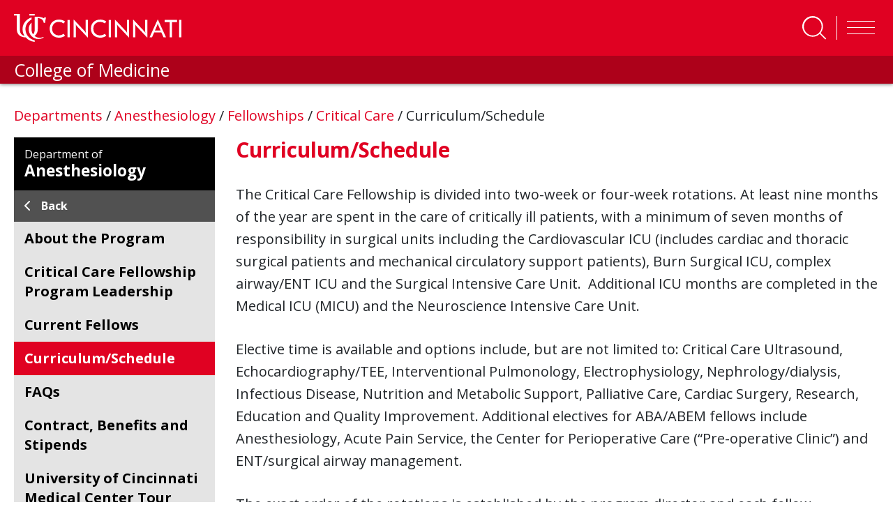

--- FILE ---
content_type: text/html; charset=utf-8
request_url: https://med.uc.edu/depart/anesthesiology/fellowships/critical-care/curriculum
body_size: 21571
content:
 <!DOCTYPE html> <html lang="en" class="no-js"> <head> <meta charset="utf-8"> <title>
	Curriculum/Schedule | Critical Care | Fellowships | Anesthesiology | UC Medicine
</title> <description></description> <meta http-equiv="X-UA-Compatible" content="IE=edge"> <meta name="viewport" content="width=device-width, initial-scale=1"> <link rel="dns-prefetch" href="https://stackpath.bootstrapcdn.com/"> <link rel="dns-prefetch" href="https://lcdn.uc.edu/"> <link rel="dns-prefetch" href="https://cdnjs.cloudflare.com/"> <link rel="dns-prefetch" href="https://ssl.google-analytics.com/"> <link rel="dns-prefetch" href="https://fonts.googleapis.com/"> <link rel="dns-prefetch" href="https://use.fontawesome.com/"> <link rel="icon" type="image/x-icon" href="https://med.uc.edu/img/uc-only-web-logo-red.png" /> <link rel="icon" type="image/svg" href="https://med.uc.edu/img/uc-red-logo.svg" /> <link href="https://fonts.googleapis.com/css?family=Open+Sans:100,300,400,700,900" rel="stylesheet"> <link rel="stylesheet" href="https://cdn.jsdelivr.net/npm/bootstrap@4.6.1/dist/css/bootstrap.min.css" integrity="sha384-zCbKRCUGaJDkqS1kPbPd7TveP5iyJE0EjAuZQTgFLD2ylzuqKfdKlfG/eSrtxUkn" crossorigin="anonymous"> <link rel="stylesheet" href="https://cdnjs.cloudflare.com/ajax/libs/Swiper/4.4.6/css/swiper.min.css"> <link href="/ResourcePackages/UCMed/assets/dist/css/style.min.css?package=UCMed" rel="stylesheet" type="text/css" /><link href="/Frontend-Assembly/Telerik.Sitefinity.Frontend.Search/assets/dist/css/sf-search-box.min.css?package=UCMed" rel="stylesheet" type="text/css" /> <script src="https://kit.fontawesome.com/75250b85b9.js" crossorigin="anonymous"></script> <!--LEVEL ACCESS--> <script src='https://cdn.levelaccess.net/accessjs/YW1wX3VvZmMxMTAy/access.js'></script> <meta property="og:title" content="Curriculum/Schedule | Critical Care | Fellowships | Anesthesiology | UC Medicine" /><meta property="og:description" content="Founded in 1970, the University of Cincinnati Department of Anesthesiology is a fast-growing, dynamically rich department that provides services for over 32,000 anesthetics annually in 46 anesthetic sites, primarily at University of Cincinnati Medical Center." /><meta property="og:url" content="https://med.uc.edu/depart/anesthesiology/fellowships/critical-care/curriculum" /><meta property="og:type" content="website" /><meta property="og:site_name" content="Default" /><script type="text/javascript">
<!-- Google Tag Manager -->
<script>(function(w,d,s,l,i){w[l]=w[l]||[];w[l].push({'gtm.start':
new Date().getTime(),event:'gtm.js'});var f=d.getElementsByTagName(s)[0],
j=d.createElement(s),dl=l!='dataLayer'?'&l='+l:'';j.async=true;j.src=
'https://www.googletagmanager.com/gtm.js?id='+i+dl;f.parentNode.insertBefore(j,f);
})(window,document,'script','dataLayer','GTM-54GJ97S3');</script>
<!-- End Google Tag Manager -->
</script><style type="text/css" media="all">.program-filter .form-group .white-bg:after {
    content: "\f078";
    font-family: "Font Awesome 6 pro" !important;
}
.eProf-tab-side-view fieldset .dd-wrap:after {
    content: "\f078";
    font-family: "Font Awesome 6 pro" !important;</style><style type="text/css" media="all">#navbarSearch {
    width: 100%!important;
    height: auto!important;
    overflow: visible!important;
    position: absolute;
    left: 0;
  bottom: -10.5rem;
    //bottom: unset;
    //top: 250%;
    //transform: translate(0, -250%);
    z-index: 10;
}
#navbar #navbarSearch .search-container div {
    background-color: rgb(0 0 0 / 62%)!important;
}
header .form-group.col-md-10.p-x-0 {
  position: absolute;
    width: 100%;
    display: block !important;
  //top: -35%;
    //transform: translate(0, -35%);
    margin: 0 auto;
    max-width: 100%;
}
#navbarSearch .search-container .search-toggle-buttons .layout-wrapper {
    align-items: stretch;
    max-width: 30em !important;
}
#navbarSearch .search-container div .form-group input.form-control {
    color: #000;
    font-size: 2rem;
    padding: 1rem 1.5rem;
    border: none;
    background-color: #f6f6f6;
    border-radius: 0 !important;
}
#navbarSearch .search-container .search-toggle-buttons .layout-wrapper label:last-child {
    border-radius: 0;
}
header#ucHeader.sticky nav.navbar .container .search-btn span.btn-txt {
    color: white;
    text-transform: uppercase;
    font-weight: 700;
    font-size: 0.8rem;
}
@media (min-width: 992px){
.navbar-expand-lg .navbar-nav {
    padding-left: 3rem;
}
}
.navbar-collapse .search-toggle-buttons .layout-wrapper{
flex-wrap: wrap;
}
.navbar-collapse .search-toggle-buttons label {
    flex-grow: 1;
    text-align: center;
}</style><style type="text/css" media="all">.uc-icon-callout {
    margin: 0;
    height: 100%;
}</style><style type="text/css" media="all">.img-caption{
    margin-bottom: 1.5em;
    margin-right: 1.5em;
    float: left;
    display: inline-block;
    width:100%;
    max-width: 35rem;
}
main .img-caption img {
    margin-bottom: 0 !important;
    width: 100%;
}</style><style type="text/css" media="all">.border-left {
    border-left: 1px solid #e00122!important;
}
.border-right {
    border-right: 1px solid #e00122!important;
}</style><style type="text/css" media="all">.md-text {
    margin: 0 0 1.5rem;
    font-size: 2.2rem;
}
.md-text small {
    font-size: 2.2rem;
}</style><style type="text/css" media="all">
.red-txt {
   color:#e00122 !important;
}</style><style type="text/css" media="all">
p {
    margin-bottom: 1.5rem!mportant;
}
.h1, .h2, .h4, .h5, .h6, h1, h2, h3, h4, h5, h6 {
    margin-bottom: 1.5rem;
}
</style><style type="text/css" media="all">
/*.research-directory-search {
	background-repeat: no-repeat;
	background-position: center center;
	-webkit-background-size: cover;
	-moz-background-size: cover;
	-o-background-size: cover;
	background-size: cover;
	height: 400px;
	position: relative;
	margin: 6rem 0 6rem 0;
}
@media (min-width: 767px) {
	.research-directory-search {
		height: 320px;
	}
}
@media (max-width: 767px) {
	.research-directory-search {
		margin: 0;
	}
}
.research-directory-search:after {
	content: "";
	background-color: black;
	width: 100%;
	height: 100%;
	top: 0;
	left: 0;
	position: absolute;
	mix-blend-mode: soft-light;
}
.research-directory-search.without-bg {
	height: unset;
}
.research-directory-search.without-bg:after {
	content: unset;
	background-color: transparent;
	width: 0%;
	height: 0%;
	top: 0;
	left: 0;
	position: absolute;
	mix-blend-mode: unset;
}
.research-directory-search .red-overlay {
	position: absolute;
	width: 100%;
	height: 100%;
	background-color: rgba(224, 1, 34, 0.7);
	z-index: 20;
	top: 0;
	left: 0;
	padding: 6rem 0 0 0;
}
@media (max-width: 767px) {
	.research-directory-search .red-overlay {
		padding: 5vh 0 0 0;
	}
}
@media (max-width: 1270px) {
	.research-directory-search .red-overlay {
		padding: 6rem 1rem;
	}
}
.research-directory-search .red-overlay h3 {
	color: #FFF;
	text-transform: uppercase;
	margin-bottom: 3rem;
}
@media (min-width: 992px) {
	.research-directory-search .red-overlay div.form-group, .research-directory-search .red-overlay button, .research-directory-search .red-overlay #eProf-search-btn {
		margin: 5rem 0;
	}
}
.research-directory-search .red-overlay .option-controls {
	width: fit-content;
	display: flex;
	flex-direction: row;
	flex-wrap: wrap;
	background-color: rgba(0, 0, 0, 0.5);
	color: #fff;
	font-weight: 400;
	margin-right: -15px;
	margin-left: -15px;
	overflow: hidden;
	border-radius: 0.5rem 0.5rem 0 0;
}
.research-directory-search .red-overlay .option-controls .option-label label {
	font-weight: 700;
	background-color: black;
	padding: 0.5rem 1.5rem;
	margin: 0;
	width: 100%;
}
@media (max-width: 394px) {
	.research-directory-search .red-overlay .option-controls .option-label {
		width: 100%;
	}
}
.research-directory-search .red-overlay .option-controls .search-options {
	display: flex;
	justify-content: space-between;
}
@media (max-width: 394px) {
	.research-directory-search .red-overlay .option-controls .search-options {
		width: 100%;
	}
}
.research-directory-search .red-overlay .option-controls .search-options .form-check {
	transition: all ease-in-out 0.15s;
	color: #fff;
	margin: 0 !important;
	overflow: hidden;
}
@media (max-width: 394px) {
	.research-directory-search .red-overlay .option-controls .search-options .form-check {
		width: 100%;
	}
}
.research-directory-search .red-overlay .option-controls .search-options .form-check input[type="radio"] {
	position: absolute;
	left: -2rem;
	margin: 0 !important;
}
.research-directory-search .red-overlay .option-controls .search-options .form-check input[type="radio"]:checked + label {
	background-color: #e00122;
}
.research-directory-search .red-overlay .option-controls .search-options .form-check label {
	background-color: rgba(125, 125, 125, 0.3);
	padding: 0.5rem 1.5rem;
	cursor: pointer;
}
@media (max-width: 394px) {
	.research-directory-search .red-overlay .option-controls .search-options .form-check label {
		width: 100%;
	}
}
.research-directory-search .red-overlay .option-controls .search-options .form-check:focus label, .research-directory-search .red-overlay .option-controls .search-options .form-check:hover label {
	background-color: rgba(81, 81, 81, 0.8);
	padding: 0.5rem 1.5rem;
}
.research-directory-search .row .form-group {
	margin-top: 0 !important;
}
.research-directory-search .row input {
	border-radius: 0 0 0 0.5rem !important;
}
@media (min-width: 395px) and (max-width: 767px) {
	.research-directory-search .row input {
		border-radius: 0 0.5rem 0.5rem 0.5rem !important;
	}
}
@media (max-width: 394px) {
	.research-directory-search .row input {
		border-radius: 0 0 0.5rem 0.5rem !important;
	}
}
.research-directory-search .row .btn.btn-primary {
	margin-top: 0 !important;
	display: block;
	border-radius: 0 0.5rem 0.5rem 0 !important;
}
@media (max-width: 767px) {
	.research-directory-search .row .btn.btn-primary {
		border-radius: 0.5rem !important;
	}
}
.research-directory-search .form-group {
	padding: 0;
}
@media (max-width: 991px) {
	.research-directory-search .form-group {
		display: flex;
	}
}
.research-directory-search #selectName {
	width: 100%;
	background-color: #fff;
	text-align: left;
}
.research-directory-search #selectName:empty {
	display: none !important;
}
@media (max-width: 767px) {
	.research-directory-search #selectName {
		position: absolute;
		top: 0;
		left: 0;
		transform: translate(0, -100%);
	}
}
.research-directory-search .form-control, .research-directory-search button, .research-directory-search a.btn {
	height: 60px;
	font-size: 2rem;
	opacity: 1;
	display: inline-block;
}
.research-directory-search button, .research-directory-search a.btn, .research-directory-search #eProf-search-btn {
	background-color: #000;
	border-color: #000;
	color: #FFF;
	padding: 1.5rem 1rem;
	margin: 2.5em 0;
	text-align: center;
}
.research-directory-search button:hover, .research-directory-search button:active, .research-directory-search button:focus, .research-directory-search a.btn:hover, .research-directory-search a.btn:active, .research-directory-search a.btn:focus, .research-directory-search #eProf-search-btn:hover, .research-directory-search #eProf-search-btn:active, .research-directory-search #eProf-search-btn:focus {
	background-color: #e00122;
	border-color: #940116;
	color: #FFF;
}
.research-directory-search button i, .research-directory-search button em, .research-directory-search a.btn i, .research-directory-search a.btn em, .research-directory-search #eProf-search-btn i, .research-directory-search #eProf-search-btn em {
	padding: 0 .5rem 0 0;
	font-size: 2.5rem;
}
@media (max-width: 767px) {
	.research-directory-search button, .research-directory-search a.btn, .research-directory-search #eProf-search-btn {
		margin: 0;
	}
}
.research-directory-search div.form-group, .research-directory-search button, .research-directory-search a.btn {
	margin: 1.2rem 0;
}
.research-directory-search h3 {
	font-size: 3.5rem;
	font-weight: 600;
}
@media (min-width: 992px) {
	.research-directory-search h3 {
		font-size: 3rem;
	}
}
.research-directory-search--no-bg h3 {
	color: #000;
}
.research-directory-search--no-bg button.btn, .research-directory-search--no-bg a.btn, .research-directory-search--no-bg #eProf-search-btn {
	background-color: #e00122;
	border-color: #e00122;
}
.research-directory-search--no-bg button.btn:hover, .research-directory-search--no-bg button.btn:focus, .research-directory-search--no-bg button.btn:active, .research-directory-search--no-bg a.btn:hover, .research-directory-search--no-bg a.btn:focus, .research-directory-search--no-bg a.btn:active, .research-directory-search--no-bg #eProf-search-btn:hover, .research-directory-search--no-bg #eProf-search-btn:focus, .research-directory-search--no-bg #eProf-search-btn:active {
	background-color: #000;
	border-color: #000;
	color: #FFF;
}
.research-directory-search .user-data {
	padding: 0.5rem 1.5rem;
}
.research-directory-search .user-data:hover, .research-directory-search .user-data:focus {
	background-color: #515151;
	color: #fff;
}
.px-0 {
	padding-left: 0 !important;
	padding-right: 0 !important;
}
.uc-responsive-image-container .uc-img-original {
	display: none;
}
@media (min-width: 767px) {
	.uc-responsive-image-container .uc-img-original {
		display: block;
	}
}
@media (min-width: 767px) {
	.uc-responsive-image-container .uc-img-responsive {
		display: none;
	}
}*/

/**NEW SEARCH MAIN SEARCH
#navbarSearch {
    bottom: -10.45rem;
}


#navbarSearch .search-container .search-toggle-buttons .layout-wrapper {
    align-items: stretch;
    max-width:24em;
}
#navbarSearch .search-container .search-toggle-buttons .layout-wrapper label {
    display: flex;
    align-items: center;
    flex-grow: 1;
}
@media(max-width:360px){
  #navbarSearch {
    bottom: -26rem;
}
  #navbarSearch .search-container div .form-group input.form-control {
    border-radius: 0 !important;
}
  layout-wrapper{
background-color:#000;
}
#navbarSearch .search-container .search-toggle-buttons .layout-wrapper {

    flex-direction: column;
}
#navbarSearch .search-container .search-toggle-buttons .layout-wrapper>p {
    border-radius: 0;
}
#navbarSearch .search-container .search-toggle-buttons .layout-wrapper label:last-child {
    border-radius: 0;
}
}**/</style><style type="text/css" media="all">article.person .info strong + strong {
    border-top: solid 0.1rem #000;
    padding-top: 0.2rem;
}</style><style type="text/css" media="all">a.appoint-filter {
    height: fit-content;
    max-width: fit-content;
    min-width: 4em;
    margin-right: 1vw;
    flex-basis: auto;
}
a.appoint-filter:last-child{
	margin-right: 0;
}</style><style type="text/css" media="all">.full-profile .bsInfo p {
    margin: 0 !important;
}</style><style type="text/css" media="all">h4 a{
    font-size: 2.4rem;
    font-weight: 600;
    color: #515151 !important;
}
main h5 {
    font-size: 2.3rem;
}
span.sf-document-extension {
    text-transform: uppercase !important;
}
.light-gray-bg.call-out a:link {
    color: #cd0220;
}
main#content .col-md-9 h5{
 color:#e00122;
}
address a:link em.fab {
    font-size: 2rem;
    line-height: 0;
    color: black;
    margin: 0 1.5rem 0 0;
}
.big-btn {
    line-height: 1.2;
}
.sf-Checkboxes label{
font-weight: 400;
}
.sf-Checkboxes label input{
  display:inline-block;
  width: unset;
}
.staff .info h1, .student .info h1 {
    color: #000;
}
.filter-item + .title {
    margin: 2em 0 0;
}
.v2 ul.sidebar-menu li a {
    font-weight: 700;
    padding: 0;
}
.v2 ul.sidebar-menu li a:first-letter {
    text-transform: capitalize !important;
}
.pagination {
    position: relative;
    z-index: 1;
}
.uc-event--grid .content {
    height: fit-content !important;
}
#member-filter{
min-height: 47px;
}

.light-gray-bg.pad-2.col-md-12 label {
    display: inline-block;
    margin-bottom: .5rem;
    font-weight: 700;
}
.directory .light-gray-bg{
	margin-bottom:2em;
}
button[data-sf-role="captcha-audio-btn"] {
    background-color: #e00622;
    color: white;
    border: none;
    padding: 0.25em 0.5em;
}
button[data-sf-role="captcha-audio-btn"]:hover, button[data-sf-role="captcha-audio-btn"]:focus{
      background-color: #000;
}

a.full-story-link {
    color: #ffffff;
    text-decoration: none;
    padding: 0.5rem 1rem;
    background-color: #515151;
}
div[class^=parent-lvl] a {
    background-color: #515151;
}
div[class^=parent-lvl] a:hover, div[class^=parent-lvl] a:focus{
    background-color: 
	#313131
}
h6 {
    color: #515151;
    font-size: 2.4rem;
}
.margin-top-0{
margin-top:0!important;
}
a.image-link {
    margin: 0 0 .8rem;
    padding: 2px;
	display:inline-block;
}

a.image-link:focus, a.image-link:hover {
    padding: 0;
    color: #e00122;
	border-radius: 1.5rem;
    text-decoration: none;
    border: solid 2px red;
}
a.image-link img{
	margin-bottom:0 !important;
	border-radius: 1.3rem;
}</style><style type="text/css" media="all">a.btn.btn-responsive{
  display:block;
  line-height:2;
  text-align: center!important;
}
a.white-outline-rounded-corner{
  border:solid 3px #fff !important;
  border-radius:50px !important;
  color:#e00122 !important;
  padding:.5em;
  font-size:1em;
  font-weight: 700;
}
a.white-outline-rounded-corner:hover{
  border:solid 3px #000 !important;
  border-radius:50px !important;
  text-decoration: underline;
  color:#fff !important;
  padding:.5em;
  font-size:1em;
  font-weight: 700;
}
a.red-outline-rounded-corner{
    border:solid 3px #e00122 !important;
  border-radius:50px !important;
  color:#000 !important;
  padding:.5em;
  font-size:1em;
  font-weight: 700;
}
a.red-outline-rounded-corner:hover{
  border:solid 3px #000 !important;
  border-radius:50px !important;
  text-decoration: underline;
  color:#000 !important;
  padding:.5em;
  font-size:1em;
  font-weight: 700;
}
a.gray-outline-rounded-corner{
  border:solid 3px #515151 !important;
  border-radius:50px !important;
  color:#515151 !important;
  padding:.5em;
  font-size:1em;
  font-weight: 700;
}
a.gray-outline-rounded-corner:hover{
  border:solid 3px #000 !important;
  border-radius:50px !important;
  text-decoration: underline;
  color:#000 !important;
  padding:.5em;
  font-size:1em;
  font-weight: 700;
}
a.black-outline-rounded-corner{
    border:solid 3px #000 !important;
  border-radius:50px !important;
  color:#000 !important;
  padding:.5em;
  font-size:1em;
  font-weight: 700;
}
a.black-outline-rounded-corner:hover{
  border:solid 3px #e00122 !important;
  border-radius:50px !important;
  text-decoration: underline;
  color:#e00122 !important;
  padding:.5em;
  font-size:1em;
  font-weight: 700;
}

a.white-outline-square-corner{
  border:solid 3px #fff !important;
  color:#000 !important;
  padding:.5em;
  font-size:1em;
  font-weight: 700;
}
a.white-outline-square-corner:hover{
  border:solid 3px #000 !important;
  text-decoration: underline;
  color:#e00122 !important;
  padding:.5em;
  font-size:1em;
  font-weight: 700;
}
a.red-outline-square-corner{
    border:solid 3px #e00122 !important;
  color:#000 !important;
  padding:.5em;
  font-size:1em;
  font-weight: 700;
}
a.red-outline-square-corner:hover{
  border:solid 3px #000 !important;
  text-decoration: underline;
  color:#000 !important;
  padding:.5em;
  font-size:1em;
  font-weight: 700;
}

  a.gray-outline-square-corner{
    border:solid 3px #515151 !important;
    color:#515151 !important;
    padding:.5em;
    font-size:1em;
    font-weight: 700;
  }
  a.gray-outline-square-corner:hover{
    border:solid 3px #000 !important;
    text-decoration: underline;
    color:#000 !important;
    padding:.5em;
    font-size:1em;
    font-weight: 700;
  }
  a.black-outline-square-corner{
      border:solid 3px #000 !important;
    color:#000 !important;
    padding:.5em;
    font-size:1em;
    font-weight: 700;
  }
  a.black-outline-square-corner:hover{
    border:solid 3px #e00122 !important;
    text-decoration: underline;
    color:#e00122 !important;
    padding:.5em;
    font-size:1em;
    font-weight: 700;
  }
  
  a.white-solid-rounded-corner{
  border:solid 3px #fff !important;
  background-color: #fff !important;
  border-radius:50px !important;
  color:#e00122 !important;
  padding:.5em;
  font-size:1em;
  font-weight: 700;
}
a.white-solid-rounded-corner:hover{
  border:solid 3px #000 !important;
  background-color: #000 !important;
  border-radius:50px !important;
  text-decoration: underline;
  color:#fff !important;
  padding:.5em;
  font-size:1em;
  font-weight: 700;
}
a.red-solid-rounded-corner{
    border:solid 3px #e00122 !important;
    background-color: #e00122 !important;
    border-radius:50px !important;
  color:#fff !important;
  padding:.5em;
  font-size:1em;
  font-weight: 700;
}
a.red-solid-rounded-corner:hover{
  border:solid 3px #000 !important;
  background-color: #000 !important;
  border-radius:50px !important;
  text-decoration: underline;
  color:#fff !important;
  padding:.5em;
  font-size:1em;
  font-weight: 700;
}

  a.gray-solid-rounded-corner{
    border:solid 3px #515151 !important;
    background-color: #515151 !important;
    border-radius:50px !important;
    color:#fff !important;
    padding:.5em;
    font-size:1em;
    font-weight: 700;
  }
  a.gray-solid-rounded-corner:hover{
    border:solid 3px #000 !important;
    background-color: #000 !important;
    border-radius:50px !important;
    text-decoration: underline;
    color:#fff !important;
    padding:.5em;
    font-size:1em;
    font-weight: 700;
  }
  a.black-solid-rounded-corner{
      border:solid 3px #000 !important;
      background-color: #000 !important;
      border-radius:50px !important;
    color:#fff !important;
    padding:.5em;
    font-size:1em;
    font-weight: 700;
  }
  a.black-solid-rounded-corner:hover{
    border:solid 3px #e00122 !important;
    background-color: #e00122 !important;
    border-radius:50px !important;
    text-decoration: underline;
    color:#fff !important;
    padding:.5em;
    font-size:1em;
    font-weight: 700;
  }
  a.white-solid-square-corner{
  border:solid 3px #fff !important;
  background-color: #fff !important;
  color:#e00122 !important;
  padding:.5em;
  font-size:1em;
  font-weight: 700;
}
a.white-solid-square-corner:hover{
  border:solid 3px #000 !important;
  background-color: #000 !important;
  text-decoration: underline;
  color:#fff !important;
  padding:.5em;
  font-size:1em;
  font-weight: 700;
}
a.red-solid-square-corner{
    border:solid 3px #e00122 !important;
    background-color: #e00122 !important;
  color:#fff !important;
  padding:.5em;
  font-size:1em;
  font-weight: 700;
}
a.red-solid-square-corner:hover{
  border:solid 3px #000 !important;
  background-color: #000 !important;
  text-decoration: underline;
  color:#fff !important;
  padding:.5em;
  font-size:1em;
  font-weight: 700;
}

  a.gray-solid-square-corner{
    border:solid 3px #515151 !important;
    background-color: #515151 !important;
    color:#fff !important;
    padding:.5em;
    font-size:1em;
    font-weight: 700;
  }
  a.gray-solid-square-corner:hover{
    border:solid 3px #000 !important;
    background-color: #000 !important;
    text-decoration: underline;
    color:#fff !important;
    padding:.5em;
    font-size:1em;
    font-weight: 700;
  }
  a.black-solid-square-corner{
      border:solid 3px #000 !important;
      background-color: #000 !important;
    color:#fff !important;
    padding:.5em;
    font-size:1em;
    font-weight: 700;
  }
  a.black-solid-square-corner:hover{
    border:solid 3px #e00122 !important;
    background-color: #e00122 !important;
    text-decoration: underline;
    color:#fff !important;
    padding:.5em;
    font-size:1em;
    font-weight: 700;
  }
  
  
  
</style><style type="text/css" media="all">main .static-random-hero.microsite-hero .static-hero:before {
    content: "";
    position: absolute;
    top: 0;
    left: 0;
    width: 100%;
    height: 100%;
    height: -webkit-fill-available;
    background-size: cover;
    background-repeat: no-repeat;
    background: -o-linear-gradient(45deg,rgb(0,0,0) 0%,rgba(0,0,0,0) 75%);
    background: linear-gradient(45deg,rgb(0,0,0) 0%,rgba(0,0,0,0.3) 75%);
    z-index: 1;
}

main .static-random-hero.microsite-hero .static-hero:after {
    content: "";
    position: absolute;
    top: 0;
    left: 0;
    width: 60%;
    height: 100%;
    height: -webkit-fill-available;
    background-image: url(../img/honeycombBG-screen.png);
    background-size: cover;
    background-repeat: no-repeat;
    mix-blend-mode: screen;
    z-index: 2;
}</style><style type="text/css" media="all">.alert {
   display: none !important;
}</style><style type="text/css" media="all">select#taxonomy-filter.form-control:not([size]):not([multiple]) {
    height: 4rem;
}</style><style type="text/css" media="all">.uc-red-bg p,.uc-red-bg h3,.uc-red-bg h4,.uc-red-bg h5,.uc-red-bg h6,.uc-red-bg a{
color:#fff;
}</style><style type="text/css" media="all">span.icon-wrapper img {
    max-height: -webkit-fill-available;
    width: auto;
}
.expandable-list .sf-Long-text[style="display: block;"] a{
    color: #e00122;
    text-decoration: none;
    background:transparent !important;
}</style><style type="text/css" media="all">ul.facility-list .facility a, ul.facility-list li a {
    background-color: #d7d7d7;
}</style><style type="text/css" media="all">.callout-img img {
    display: none !important;
}</style><style type="text/css" media="all">@media (min-width:1150px){
header#ucHeader .nav-item {
    flex-shrink: 0;
    flex-grow: 1;
}
 }</style><style type="text/css" media="all">.research-interests{
    font-size: 2rem;
    color: #fff;
    padding: 0.8rem;
    margin: 1.5rem 0 1.5rem;
    background-color: #000;
    width: 100%;
    display: block;
}</style><style type="text/css" media="all">@media(min-width:681px){
.interests-holder .clinical-interests .interest-items p, .interests-holder .research-interests .interest-items p {
    flex-basis: 30% !important;
}
}
@media(max-width:680px){
.interests-holder .clinical-interests .interest-items p, .interests-holder .research-interests .interest-items p {
    flex-basis: 47%;
}
}
@media(max-width:580px){
.interests-holder .clinical-interests .interest-items p, .interests-holder .research-interests .interest-items p {
    flex-basis: 95%;
    margin-left: 5%;
}
}
p.focus-interests {
    display: list-item;
    margin-left: 3%;
}</style><style type="text/css" media="all">body.sfPageEditor.zeContentMode .sticky-top {
	position: static;
}</style><style type="text/css" media="all">article.person .info h1 {
    color: #000000 !important;
}
article.person .info h2 {
    color: #e00122 !important;
}
article.person .info strong {
    font-size: 1.4rem;
    display: block;
    color: #595959;
}</style><style type="text/css" media="all">.depart .sticky#ucHeader nav.navbar .container .red-container a.navbar-brand svg {
  scale:1;
}

h4 a {
    color: #e00122 !important;
    text-decoration: underline;
}</style><style type="text/css" media="all">.com-announcement{
  color: #fff !important;
  background-color: #e00122;
  border-radius: .85em;
  filter: drop-shadow(.2em .4em .6em rgba(0 0 0 /.3));
  padding: 2rem;
  margin-bottom:3rem !important;
}
.com-announcement p:last-child {
    margin: 0;
}</style><style type="text/css" media="all">input[type="email"] {
    display: block;
    width: 100%;
    height: calc(1.5em + .75rem + 2px);
    padding: .375rem .75rem;
    font-size: 1rem;
    font-weight: 400;
    line-height: 1.5;
    color: #495057;
    background-color: #fff;
    background-clip: padding-box;
    border: 1px solid #ced4da;
    border-radius: .25rem;
    transition: border-color .15s ease-in-out,box-shadow .15s ease-in-out;
    font-size: 1em;
    border-radius: 0.15em!important;
}
.form-group label, .sf-fieldWrp label{
    font-size: 1em;
    font-weight: 700;
    line-height: 1.2;
    margin-bottom: 0.5rem;
}
.sf-fieldWrp p{
  color: #e00122;
}</style><style type="text/css" media="all">#navbar #navbarSearch .search-container.container {
    max-width: 30.65em;
	width:100%;
}
#navbar #navbarSearch .search-container .search-toggle-buttons .layout-wrapper>p {
    border-radius: 0 !important;
    background-color: #000;
}
#navbar #navbarSearch .search-container .search-toggle-buttons .layout-wrapper label:last-child {
    border-radius: 0 !important;
}
#navbar #navbarSearch .search-container .form-textbox {
    height: auto;
    border-radius: 0rem!important;
}</style><meta name="Generator" content="Sitefinity 15.2.8430.0 DX" /><link rel="canonical" href="https://med.uc.edu/depart/anesthesiology/fellowships/critical-care/curriculum" /><meta name="description" content="Founded in 1970, the University of Cincinnati Department of Anesthesiology is a fast-growing, dynamically rich department that provides services for over 32,000 anesthetics annually in 46 anesthetic sites, primarily at University of Cincinnati Medical Center." /><meta name="keywords" content="University of Cincinnati, College of Medicine, UC Academic Health Center, UC Department of Anesthesiology, anesthesiology, anesthesia, UC Health, University of Cincinnati Medical Center, anesthesiology residency programs, anesthesiology fellowship programs, pain medicine fellowships, cardiothoracic anesthesia fellowships, critical care fellowships, UC Health Pain Medicine Center" /></head> <body class="depart"> <script src="/ScriptResource.axd?d=6DQe8ARl7A9TiuWej5ttCmi6pLGrq2BAmk7EGSeJiFRCs0vztH82EdRCyHUPAlOFv0j_cpbpKQG_Ldccz68PTPgeJuX9exzm1QM5L4su7MCooWUDG-PdM-IpUL8nIa8R1LeTwt-6zy00J_nGaJGEvGotouhkMy-xqaV9xemyZGEbDfJMf1QQm2Aj-QwvYWIq0&amp;t=5b26a2a8" type="text/javascript"></script><script src="/ScriptResource.axd?d=74FHISOx3fOPKwLxL0RMYtP2hz-22dfeBdqUhpZ4UUz-wKsrYetb3CEbMuR5alM1vYxK6-FA3OwQTWarh1da4plkbw2tLcrEkmyVwlEVKMXZcUobX5ZpBYZb06nmW_U-xc5-t586YVPXFrMqXalz-kn0pwy1M2DJdesAMF5jLWfavTI6FNYiK3c_8dYRjc2W0&amp;t=5b26a2a8" type="text/javascript"></script><script src="/ScriptResource.axd?d=BipRCKUteAIr0PTUVR7xoyL459x2K5VkyThh9VmCyKbPuzJhsys_RwLX4FCLz3GBZYAdJ0kj9USFZHupGo72n0xsobn78h7Heea5m6pxEXy6OM1l9I1E9yEH-NfqUS-vHK18CAb7jsYnELWmNB1eLZ_dBnP8_5ycJgcHDtc389yYahcVtdLTQTenWNhnfmuY0&amp;t=5b26a2a8" type="text/javascript"></script> <a class="skip-to-content sr-only sr-only-focusable" href="#content">Skip to main content</a> <div class="alert alert-light" role="alert"> <div class="container"> <div class="row"> <div class="col-10"> 

<script async src="https://www.googletagmanager.com/gtag/js?id=G-ZJW53V0JBE"></script>
<script>
 window.dataLayer = window.dataLayer || [];
  function gtag(){dataLayer.push(arguments);}
  gtag('js', new Date());

  gtag('config', 'G-ZJW53V0JBE');
</script>



<script type="text/javascript">
<!-- Google Tag Manager (noscript) -->
<noscript><iframe src="https://www.googletagmanager.com/ns.html?id=GTM-54GJ97S3"
height="0" width="0" style="display:none;visibility:hidden"></iframe></noscript>
<!-- End Google Tag Manager (noscript) -->
</script>


 </div> <div class="col-2"> <button type="button" class="close" data-dismiss="alert" aria-label="Close"> <span aria-hidden="true">&times;</span> </button> </div> </div> </div> </div> <header id="ucHeader" class="uc-red-bg sticky-top"> <nav id="navbar" aria-label="main navigation" class="navbar navbar-expand-lg navbar-light"> <div class="container"> <div class="header-left"> <span class="red-container"> <a href="//uc.edu" class="navbar-brand"> <svg id="Layer_1" data-name="Layer 1" xmlns="http://www.w3.org/2000/svg" viewBox="0 0 928.35 154.74" class="logo img-fluid" width="350" height="58.328" aria-label="University of Cincinnati"> <defs> <style>
                                        .cls-1 {
                                            fill: #fff;
                                        }
                                    </style> </defs> <g id="UC_Cincinnati" data-name="UC Cincinnati"> <g id="CINCINNATI"> <path id="I" class="cls-1" d="M198,81.45c0-29.84,20.9-50.18,51.42-50.18,12.93,0,23.92,3.43,33.82,10.72l-7.56,10.72A45.27,45.27,0,0,0,249,43.92c-22.14,0-37.53,15.26-37.53,37.53S226.85,119,249,119a45.21,45.21,0,0,0,26.67-8.8l7.56,10.73c-9.9,7.28-20.89,10.72-33.82,10.72C218.88,131.63,198,111.28,198,81.45Z"></path> <path id="T" class="cls-1" d="M309.21,129.57H296.84V33.33h12.37Z"></path> <path id="A" class="cls-1" d="M390.9,94.24A37.59,37.59,0,0,1,398.46,105l.55-.14c-.83-3.71-1.38-9.35-1.38-17.32V33.33H410v97.61h-1.1L350.2,68.66a44.09,44.09,0,0,1-7.56-10.72l-.41.14c.82,3.71,1.23,9.35,1.23,17.18v54.31H331.09V32h1.24Z"></path> <path id="N" class="cls-1" d="M426.67,81.45c0-29.84,20.9-50.18,51.42-50.18C491,31.27,502,34.7,511.92,42l-7.57,10.72a45.25,45.25,0,0,0-26.67-8.79c-22.13,0-37.53,15.26-37.53,37.53S455.55,119,477.68,119a45.19,45.19,0,0,0,26.67-8.8l7.57,10.73c-9.9,7.28-20.9,10.72-33.83,10.72C447.57,131.63,426.67,111.28,426.67,81.45Z"></path> <path id="N-2" data-name="N" class="cls-1" d="M537.91,129.57H525.53V33.33h12.38Z"></path> <path id="I-2" data-name="I" class="cls-1" d="M619.59,94.24A37.59,37.59,0,0,1,627.15,105l.55-.14c-.83-3.71-1.38-9.35-1.38-17.32V33.33H638.7v97.61h-1.1L578.89,68.66a44.09,44.09,0,0,1-7.56-10.72l-.41.14c.82,3.71,1.23,9.35,1.23,17.18v54.31H559.78V32H561Z"></path> <path id="C" class="cls-1" d="M720.67,94.24A37.39,37.39,0,0,1,728.23,105l.55-.14c-.82-3.71-1.37-9.35-1.37-17.32V33.33h12.37v97.61h-1.1L680,68.66a44.15,44.15,0,0,1-7.57-10.72l-.41.14c.83,3.71,1.24,9.35,1.24,17.18v54.31H660.87V32h1.23Z"></path> <path id="N-3" data-name="N" class="cls-1" d="M796.9,31.27h1.38l45,98.3H829.35l-12-26.95h-39.6l-12,26.95H751.94Zm-8,60.77h17.32a73.65,73.65,0,0,1,7.7.27l.14-.14a32.27,32.27,0,0,1-4.27-7.83L801.3,64.26c-1.92-5-3.16-8.8-3.44-11.27h-.55c-.27,2.47-1.51,6.32-3.43,11.27l-8.53,20.08a32.35,32.35,0,0,1-4.26,7.83l.14.14A73.35,73.35,0,0,1,788.93,92Z"></path> <path id="I-3" data-name="I" class="cls-1" d="M904,45.15H879.41a8.87,8.87,0,0,1-3.58-.41l-.13.27a9.75,9.75,0,0,1,.41,3.3v81.26H863.74V48.31a9.5,9.5,0,0,1,.41-3.3l-.28-.27a8.07,8.07,0,0,1-3.43.41H835.69V33.33H904Z"></path> <path id="C-2" data-name="C" class="cls-1" d="M928.35,129.57H916V33.33h12.38Z"></path> </g> <g id="UC_logo" data-name="UC logo"> <path id="U" class="cls-1" d="M63.55,83.81c0-23.54,13.76-42.57,34.09-53.24V19C68.42,28.57,47.47,53.27,47.47,83.81c0,15.11,3.94,26.91,10.8,37.48-18.07-3.17-25.85-15.77-25.85-37.48V0H0V8.63H15.49V83.81c0,30.13,19.64,45.77,49.53,46.27a76.26,76.26,0,0,0,46,24.19c1.45.22,2.83.37,4,.47v-8.57c-1.48-.26-2.51-.5-2.51-.5C84.31,138.5,63.55,114.54,63.55,83.81Z"></path> <path id="C-3" data-name="C" class="cls-1" d="M131.9,83.82V23.16c20,0,32,11.89,32.63,25.52L172,50.15l5.21-30.35-8.86-1.72-1.08,6.48c-16-8-29.37-9.49-42.69-9.49a80.76,80.76,0,0,0-9.64.57L115,83.82c0,13.26-1.92,21.08-8.71,29.43-7.46-8.24-8.64-17.6-8.64-29.43,0-6.31,0-36.31,0-36.31C87.73,57.09,81.53,69,81.53,83.82c0,31,23.93,55.18,53.13,55.18,10,0,21.59-2.45,30-8.18l-2.13-3.18c-11.38,5.81-34.49,7.16-48.61-6C125.87,112.77,131.9,101.5,131.9,83.82Z"></path> <rect id="Ingot" class="cls-1" x="85.39" y="0.04" width="29.56" height="8.63"></rect> </g> </g> </svg> </a> </span> </div> <div class="header-right"> <button class="navbar-toggler search-btn" type="button" data-toggle="collapse" data-target="#navbarSearch" aria-controls="navbarSearch" aria-expanded="false" aria-label="Toggle Search"> <svg xmlns="http://www.w3.org/2000/svg" class="svg svg-search" viewBox="0 0 100 100" aria-hidden="true"> <g data-name="Layer 2"> <path d="M87.33,83.1l-17.94-18a32.92,32.92,0,1,0-2.81,3L84.44,86Zm-43-10.18A28.26,28.26,0,1,1,72.63,44.66,28.3,28.3,0,0,1,44.36,72.92Z"></path> </g> </svg> </button> <button class="navbar-toggler main-nav align-items-end" type="button" data-toggle="collapse" data-target="#navbarSupportedContent" aria-controls="navbarSupportedContent" aria-expanded="false" aria-label="Toggle navigation"> <span class="navbar-toggler-icon"> <svg id="Bars1" xmlns="http://www.w3.org/2000/svg" viewBox="0 0 40 34" aria-hidden="true" data-icon="bars"> <style type="text/css">
                                    .st0 {
                                        fill: #FFFFFF;
                                    }
                                </style> <g id="t-bar"> <rect y="7" class="st0" width="40" height="1"></rect> </g> <g id="m-bar"> <rect y="16" class="st0" width="40" height="1"></rect> </g> <g id="b-bar"> <rect y="25" class="st0" width="40" height="1"></rect> </g> </svg> </span> </button> </div> </div> <div class="uc-dark-red-bg"> <div class="container"> <h1> 

<a href="/" class="brand">College of Medicine
                        </a> </h1> </div> </div> <div class="white-bg"> <div class="container"> <div class="collapse navbar-collapse" id="navbarSupportedContent"> 

<ul class="navbar-nav mr-auto">
        <li class="nav-item dropdown">
            <a href="#" data-toggle="dropdown" class="nav-link dropdown-toggle">About</a>
            <ul class="dropdown-menu">
                            <li class="">
                <a class="dropdown-item" href="/about/medicine" >About the College</a>
            </li>
            <li class="">
                <a class="dropdown-item" href="/about/history" >College History</a>
            </li>
            <li class="">
                <a class="dropdown-item" href="/about/comdean" >College of Medicine Dean</a>
            </li>
            <li class="">
                <a class="dropdown-item" href="/about/leadership" >Leadership</a>
            </li>
            <li class="">
                <a class="dropdown-item" href="/about/depart-chairs" >Department Chairs</a>
            </li>
            <li class="">
                <a class="dropdown-item" href="/about/admin-offices" >Administrative Offices</a>
            </li>
            <li class="">
                <a class="dropdown-item" href="/about/body-donation" >Body Donation Program </a>
            </li>
            <li class="">
                <a class="dropdown-item" href="/about/daniel-drake-medal" >Daniel Drake Medal</a>
            </li>
            <li class="">
                <a class="dropdown-item" href="/about/news" >Latest News</a>
            </li>

            </ul>
        </li>
        <li class="nav-item dropdown">
            <a href="#" data-toggle="dropdown" class="nav-link dropdown-toggle">Education</a>
            <ul class="dropdown-menu">
                            <li class="">
                <a class="dropdown-item" href="/education/overview" >Overview</a>
            </li>
            <li class="">
                <a class="dropdown-item" href="/education/programs" >College of Medicine Programs</a>
            </li>
            <li class="">
                <a class="dropdown-item" href="/education/medical-student-education" >Medical Student Education</a>
            </li>
            <li class="">
                <a class="dropdown-item" href="/education/gme" >Graduate Medical Education</a>
            </li>
            <li class="">
                <a class="dropdown-item" href="/education/graduate-education" >Doctoral &amp; Masters Education</a>
            </li>
            <li class="">
                <a class="dropdown-item" href="/education/undergraduate-education" >Undergraduate Education</a>
            </li>
            <li class="">
                <a class="dropdown-item" href="/education/continuing-medical-education-ccpd" >Continuing Medical Education/CCPD</a>
            </li>
            <li class="">
                <a class="dropdown-item" href="/education/education-resources" >Education Resources</a>
            </li>

            </ul>
        </li>
        <li class="nav-item dropdown">
            <a href="#" data-toggle="dropdown" class="nav-link dropdown-toggle">Research</a>
            <ul class="dropdown-menu">
                            <li class="">
                <a class="dropdown-item" href="/research/overview" >Overview</a>
            </li>
            <li class="">
                <a class="dropdown-item" href="/research/leadership" >Leadership</a>
            </li>
            <li class="">
                <a class="dropdown-item" href="/research/office-of-clinical-research" >Office of Clinical Research</a>
            </li>
            <li class="">
                <a class="dropdown-item" href="/research/core" >Core Facilities</a>
            </li>
            <li class="">
                <a class="dropdown-item" href="/research/internal-awards" >Internal Funding</a>
            </li>
            <li class="">
                <a class="dropdown-item" href="/research/recognition" >Recognition</a>
            </li>
            <li class="">
                <a class="dropdown-item" href="/research/funding" >Grant Writing</a>
            </li>
            <li class="">
                <a class="dropdown-item" href="/research/policies" >Policies</a>
            </li>
            <li class="">
                <a class="dropdown-item" href="/research/research-art-contest" >Research Art Contest</a>
            </li>

            </ul>
        </li>
        <li class="nav-item dropdown">
            <a href="#" data-toggle="dropdown" class="nav-link dropdown-toggle">Departments</a>
            <ul class="dropdown-menu">
                            <li class="active">
                <a class="dropdown-item" href="/depart/anesthesiology" >Anesthesiology</a>
            </li>
            <li class="">
                <a class="dropdown-item" href="/depart/bhd" >Biostatistics, Health Informatics &amp; Data Sciences</a>
            </li>
            <li class="">
                <a class="dropdown-item" href="/depart/cancer-biology" >Cancer Biology </a>
            </li>
            <li class="">
                <a class="dropdown-item" href="/depart/dermatology" >Dermatology</a>
            </li>
            <li class="">
                <a class="dropdown-item" href="/depart/emergency-medicine" >Emergency Medicine</a>
            </li>
            <li class="">
                <a class="dropdown-item" href="/depart/eh" >Environmental &amp; Public Health Sciences</a>
            </li>
            <li class="">
                <a class="dropdown-item" href="/depart/familymed" >Family and Community Medicine</a>
            </li>
            <li class="">
                <a class="dropdown-item" href="/depart/intmed" >Internal Medicine</a>
            </li>
            <li class="">
                <a class="dropdown-item" href="/depart/dme" >Medical Education</a>
            </li>
            <li class="">
                <a class="dropdown-item" href="/depart/molgen" >Molecular &amp; Cellular Biosciences</a>
            </li>
            <li class="">
                <a class="dropdown-item" href="/depart/neuro" >Neurology and Rehabilitation Medicine </a>
            </li>
            <li class="">
                <a class="dropdown-item" href="/depart/neurosurgery" >Neurosurgery</a>
            </li>
            <li class="">
                <a class="dropdown-item" href="/depart/ob" >Obstetrics and Gynecology</a>
            </li>
            <li class="">
                <a class="dropdown-item" href="/depart/ophtha" >Ophthalmology</a>
            </li>
            <li class="">
                <a class="dropdown-item" href="/depart/orthopaedic" >Orthopaedic Surgery</a>
            </li>
            <li class="">
                <a class="dropdown-item" href="/depart/otolaryngology" >Otolaryngology</a>
            </li>
            <li class="">
                <a class="dropdown-item" href="/depart/pathology" >Pathology</a>
            </li>
            <li class="">
                <a class="dropdown-item" href="/depart/pediatrics" >Pediatrics</a>
            </li>
            <li class="">
                <a class="dropdown-item" href="/depart/ppn" >Pharmacology, Physiology, and Neurobiology</a>
            </li>
            <li class="">
                <a class="dropdown-item" href="/depart/psychiatry" >Psychiatry and Behavioral Neuroscience</a>
            </li>
            <li class="">
                <a class="dropdown-item" href="/depart/radiation-oncology" >Radiation Oncology</a>
            </li>
            <li class="">
                <a class="dropdown-item" href="/depart/radiology" >Radiology</a>
            </li>
            <li class="">
                <a class="dropdown-item" href="/depart/surgery" >Surgery</a>
            </li>
            <li class="">
                <a class="dropdown-item" href="/depart/urology" >Urology</a>
            </li>

            </ul>
        </li>
        <li class="nav-item dropdown">
            <a href="#" data-toggle="dropdown" class="nav-link dropdown-toggle">Institutes &amp; Centers</a>
            <ul class="dropdown-menu">
                            <li class="">
                <a class="dropdown-item" href="/institutes/finder" >All Institutes and Centers</a>
            </li>
            <li class="">
                <a class="dropdown-item" href="/institutes/area-health-education-center" >Area Health Education Center</a>
            </li>
            <li class="">
                <a class="dropdown-item" href="/institutes/CAR" >Center for Addiction Research</a>
            </li>
            <li class="">
                <a class="dropdown-item" href="/institutes/chi" >Center for Health Informatics</a>
            </li>
            <li class="">
                <a class="dropdown-item" href="/institutes/hoxworth-blood-center" >Hoxworth Blood Center</a>
            </li>
            <li class="">
                <a class="dropdown-item" href="/institutes/mmpc" >Mouse Metabolic Phenotyping Center</a>
            </li>
            <li class="">
                <a class="dropdown-item" href="/institutes/integrative" >Center for Integrative Health</a>
            </li>
            <li class="">
                <a class="dropdown-item" href="/institutes/center-for-intellectual-and-developmental-disabilities" >Center for Developmental Disabilities</a>
            </li>
            <li class="">
                <a class="dropdown-item" href="/institutes/ucccr" >UC Center for Cardiovascular Research </a>
            </li>
            <li class="">
                <a class="dropdown-item" href="/institutes/uc-neuroscience-institute" >UC Gardner Neuroscience Institute</a>
            </li>
            <li class="">
                <a class="dropdown-item" href="/institutes/cancer" >University of Cincinnati Cancer Center</a>
            </li>

            </ul>
        </li>
        <li class="nav-item dropdown">
            <a href="#" data-toggle="dropdown" class="nav-link dropdown-toggle">Admissions</a>
            <ul class="dropdown-menu">
                            <li class="">
                <a class="dropdown-item" href="/connections-dual-admissions" >Connections Dual Admissions</a>
            </li>
            <li class="">
                <a class="dropdown-item" href="/admissions/phd-admissions" >Doctoral Degree Admissions</a>
            </li>
            <li class="">
                <a class="dropdown-item" href="/admissions/fellowship-admissions" >Fellowship Admissions</a>
            </li>
            <li class="">
                <a class="dropdown-item" href="/admissions/hazardous-substances-certificate" >Hazardous Substances Certificate</a>
            </li>
            <li class="">
                <a class="dropdown-item" href="/admissions/medical-student-admissions" >MD Admissions</a>
            </li>
            <li class="">
                <a class="dropdown-item" href="/admissions/md-mba-dual-degree" >MD/MBA Dual Degree</a>
            </li>
            <li class="">
                <a class="dropdown-item" href="/admissions/md-phd-program" >MD/PhD Program</a>
            </li>
            <li class="">
                <a class="dropdown-item" href="/admissions/md-mph-program" >MD/MPH Program</a>
            </li>
            <li class="">
                <a class="dropdown-item" href="/admissions/master-admissions" >Master Degree Admissions</a>
            </li>
            <li class="">
                <a class="dropdown-item" href="/admissions/residency-admissions" >Residency Admissions</a>
            </li>
            <li class="">
                <a class="dropdown-item" href="/admissions/undergrad-medical-sciences" >Undergrad Medical Sciences</a>
            </li>
            <li class="">
                <a class="dropdown-item" href="/admissions/undergrad-public-health" >Undergrad Public Health</a>
            </li>

            </ul>
        </li>
        <li class="nav-item "><a href="/clinical" class="nav-link" >Clinical Care</a></li>
</ul>






 </div> </div> </div> <div class="collapse navbar-collapse" id="navbarSearch"> <div class="search-container container"> 






<div>
<div class="search-toggle-buttons">
    <div class="layout-wrapper">
        <p>Search By:</p>
        <input type="radio" id="searchChoice1" name="search-type" value="siteSearch" checked>
        <label for="searchChoice1" tabindex="0">Site Search</label>
        <input type="radio" id="searchChoice2" name="search-type" value="lastName">
        <label for="searchChoice2" tabindex="0">Last Name</label>
        <input type="radio" id="searchChoice3" name="search-type" value="keyword">
        <label for="searchChoice3" tabindex="0">Keyword</label>
        <input type="radio" id="searchChoice4" name="search-type" value="specialty">
        <label for="searchChoice4" tabindex="0">Specialty</label>
    </div>
</div>
<div class="form-group">
    <input type="text" class="form-control form-textbox front-txt-searchbox" title="Search input" placeholder="Search" id="91e1be5b-b1b7-4f88-b4b0-1bb2a3ec245c" value="" />
    <button type="button" class="btn" id="visual-search-button">Search</button>
    <button type="button" class="btn hidden hidden-sitesearch-button" id="b6e64748-bab9-47ea-9919-024de034792a">Search</button>
    <input type="hidden" id="hiddenResultsPage" value="/landing-pages/profile/" />
    <input type="hidden" data-sf-role="resultsUrl" value="/search-results" />
    <input type="hidden" data-sf-role="indexCatalogue" value="05-15-2025" />
    <input type="hidden" data-sf-role="wordsMode" value="AllWords" />
    <!--input type="hidden" data-sf-role="disableSuggestions" value='false' />
    <input type="hidden" data-sf-role="minSuggestionLength" value="3" />
    <input type="hidden" data-sf-role="suggestionFields" value="Title,Content" />-->
    <input type="hidden" data-sf-role="language" value="en" />
    <input type="hidden" data-sf-role="suggestionsRoute" value="/restapi/search/suggestions" />
    <input type="hidden" data-sf-role="searchTextBoxId" value='#91e1be5b-b1b7-4f88-b4b0-1bb2a3ec245c' />
    <input type="hidden" data-sf-role="searchButtonId" value='#b6e64748-bab9-47ea-9919-024de034792a' />
</div>
<div class="dropdown-container">
    <select id="selectNameFront" size="5" class="col-12 select-name-dropdownfront" style="display:none;"></select>
</div>
    


 </div> </div> </nav> </header> <main id="content" tabindex="-1"> <div class="uc-hero mb-5"> 
 </div> 
<div id="Main_T855CDCE3001_Col00" class="container sf_colsIn" data-sf-element="Container" data-placeholder-label="Container"><div class="b-crumbs">

            <a href="/depart">Departments </a>
            <span> / </span>
            <a href="/depart/anesthesiology">Anesthesiology </a>
            <span> / </span>
            <a href="/depart/anesthesiology/fellowships">Fellowships </a>
            <span> / </span>
            <a href="/depart/anesthesiology/fellowships/critical-care">Critical Care </a>
            <span> / </span>
Curriculum/Schedule</div><div class="" data-sf-element="Row">
  <div class="row">
    <aside id="Main_T855CDCE3002_Col00" class="sf_colsIn col-lg-3" data-sf-element="Sidebar" data-placeholder-label="Sidebar">
    <div class="dept-title black-bg" >
        <h2><small>Department of</small> Anesthesiology</h2>
    </div>

    <div class="parent-lvl-2 back-txt" >
        
    </div>

<div class="sub-nav-toggler-container">
    <button class="navbar-toggler sub-nav-toggler align-items-end" type="button" data-toggle="collapse" data-target="#slpNavigation" aria-controls="slpNavigation" aria-expanded="false" aria-label="Toggle SLP Navigation">
        <span class="navbar-toggler-icon" aria-hidden="true">
            <svg id="Bars" xmlns="http://www.w3.org/2000/svg" viewBox="0 0 40 34" aria-hidden="true" data-icon="bars" role="img" focusable="false">
                <title>Menu bars icon</title>
                <style type="text/css">
                    .st0 {
                        fill: #FFFFFF;
                    }
                </style>
                <g id="t-bar2"> <rect y="7" class="st0" width="40" height="1"></rect> </g>
                <g id="m-bar2"> <rect y="16" class="st0" width="40" height="1"></rect> </g>
                <g id="b-bar2"> <rect y="25" class="st0" width="40" height="1"></rect> </g>
            </svg>
        </span>
        <span class="menu-title" aria-hidden="true">Menu</span>
    </button>
</div>
<nav class="navbar-collapse collapse sub-navigation v2" role="navigation" aria-label="SLP Navigation" id="slpNavigation">
    <ul role="menu" class="sidebar-menu">
    <li role="none" class="">
        <span role="presentation"><a href="/depart/anesthesiology/fellowships/critical-care/about" role="menuitem" target="_self" aria-current="false" id="navbarDropdownMenuLink-7C2F1F52-ADE9-4684-927F-9BF9EC9BCA5C"  >About the Program</a> </span>



    </li>
    <li role="none" class="">
        <span role="presentation"><a href="/depart/anesthesiology/fellowships/critical-care/critical-care-fellowship---program-leadership" role="menuitem" target="_self" aria-current="false" id="navbarDropdownMenuLink-81EFAFC3-E082-4ED0-8BD2-9A2A393C0B50"  >Critical Care Fellowship Program Leadership</a> </span>



    </li>
    <li role="none" class="">
        <span role="presentation"><a href="/depart/anesthesiology/fellowships/critical-care/current-fellow" role="menuitem" target="_self" aria-current="false" id="navbarDropdownMenuLink-0C41FE61-960A-486A-A9C6-F8DD781C6A47"  >Current Fellows</a> </span>



    </li>
    <li role="none" class="active">
        <span role="presentation"><a href="/depart/anesthesiology/fellowships/critical-care/curriculum" role="menuitem" target="_self" aria-current="page" id="navbarDropdownMenuLink-711C364C-D9CB-4464-BDE7-B1FE18DE821B"  >Curriculum/Schedule</a> </span>



    </li>
    <li role="none" class="">
        <span role="presentation"><a href="/depart/anesthesiology/fellowships/critical-care/faqs" role="menuitem" target="_self" aria-current="false" id="navbarDropdownMenuLink-6182492C-0743-4B9F-8392-9E6B9A07193A"  >FAQs</a> </span>



    </li>
    <li role="none" class="">
        <span role="presentation"><a href="/depart/anesthesiology/fellowships/critical-care/contract" role="menuitem" target="_self" aria-current="false" id="navbarDropdownMenuLink-707DE6CB-5AE6-45DD-8D09-40AE1A0518CA"  >Contract, Benefits and Stipends</a> </span>



    </li>
    <li role="none" class="">
        <span role="presentation"><a href="/depart/anesthesiology/fellowships/critical-care/university-of-cincinnati-medical-center-tour" role="menuitem" target="_self" aria-current="false" id="navbarDropdownMenuLink-C22E4C52-F6E7-44A5-9736-670E27D049D4"  >University of Cincinnati Medical Center Tour</a> </span>



    </li>
    <li role="none" class="">
        <span role="presentation"><a href="/depart/anesthesiology/fellowships/critical-care/explore-cincinnati" role="menuitem" target="_self" aria-current="false" id="navbarDropdownMenuLink-B41C7661-FAE0-4D5E-A929-2D538DB69D09"  >Explore Cincinnati</a> </span>



    </li>
    <li role="none" class="">
        <span role="presentation"><a href="/depart/anesthesiology/fellowships/critical-care/apply" role="menuitem" target="_self" aria-current="false" id="navbarDropdownMenuLink-6F7C276A-9FBE-41C3-B845-EF3D87AAE380"  >How to Apply </a> </span>



    </li>
    <li role="none" class="">
        <span role="presentation"><a href="/depart/anesthesiology/fellowships/critical-care/contact" role="menuitem" target="_self" aria-current="false" id="navbarDropdownMenuLink-146D4832-F34B-487F-81A0-3647D7005F20"  >Contact</a> </span>



    </li>
    </ul>
</nav>






<div id="Main_T855CDCE3015_Col00" class="sf_colsIn hidden-lg" data-sf-element="Container" data-placeholder-label="ONLY Visible on Desktop &amp;amp;amp;amp;amp; Tablet Devices">
<a href="https://mailuc.sharepoint.com/sites/College-COM" class="pill-btn-outline w-100 mr-bottom-30">Intranet Login</a>
<address class="contact-box"><h3>Contact Us</h3><strong>Department of Anesthesiology</strong>
<p>Medical Sciences Building <br>Room 3502
<br>231 Albert Sabin Way<br>PO Box 670531<br>Cincinnati, OH 45267-0531</p><p>Mail Location: 0531
<br>Phone: <a href="tel:513-558-2402">513-558-2402</a><br>Fax: <a href="tel:513-558-0995">513-558-0995</a>
<br>Email: <a href="mailto:mcclanpa@ucmail.uc.edu" title="Email Anesthesiology">Anesthesiology</a></p>&nbsp;</address>
</div>

    </aside>
    <div id="Main_T855CDCE3002_Col01" class="sf_colsIn col-lg-9" data-sf-element="Content" data-placeholder-label="Content"><div class="sf_cols" data-sf-element="Row">
    <div class="sf_colsOut sf_1col_1_100">
        <div id="Main_T855CDCE3016_Col00" class="sf_colsIn sf_1col_1in_100" data-sf-element="Column 1">
<h3>Curriculum/Schedule</h3><p>The Critical Care Fellowship is divided into two-week or four-week rotations. At least nine months of the year are spent in the care of critically ill patients, with a minimum of seven months of responsibility in surgical units including the Cardiovascular ICU (includes cardiac and thoracic surgical patients and mechanical circulatory support patients), Burn Surgical ICU, complex airway/ENT ICU and the Surgical Intensive Care Unit.&nbsp; Additional ICU months are completed in the Medical ICU (MICU) and the Neuroscience Intensive Care Unit.&nbsp; </p><p>Elective time is available and options include, but are not limited to: Critical Care Ultrasound, Echocardiography/TEE,&nbsp;Interventional Pulmonology,&nbsp;Electrophysiology, Nephrology/dialysis, Infectious Disease, Nutrition and Metabolic Support, Palliative Care, Cardiac Surgery, Research, Education and Quality Improvement. Additional electives for ABA/ABEM fellows include Anesthesiology, Acute Pain Service, the Center for Perioperative Care (“Pre-operative Clinic”) and ENT/surgical airway management.</p><p>The exact order of the rotations is established by the program director and each fellow individually.</p><h3>Didactics/Simulation</h3><p>Fellows attend two weekly lectures on Wednesdays and Fridays which are targeted to the adult fellow learner and target topics commonly found on the ABA Critical Care Board Examination. In addition to these lectures the fellows attend weekly lectures dedicated to critical care echocardiography.&nbsp; These are multidisciplinary and attended by cardiology and emergency medicine fellows and taught by faculty in all three specialties. </p><p>Online board review courses and POCUS courses are provided at no cost to the fellow for self-study throughout the year.&nbsp; </p><p>Additionally, fellows attend and present monthly at a morbidity and mortality conference and quarterly at a multidisciplinary extracorporeal life support (ECLS) conference. These meetings are moderated by a critical care faculty member. The audience includes critical care, cardiac surgery and cardiology fellows and faculty as well as residents, nurse practitioners, and pharmacists. </p><p>The University of Cincinnati College of Medicine provides a simulation laboratory with models available and a human cadaver laboratory.&nbsp; These are utilized during fellowship to allow the learner increased exposure to uncommon ICU procedures including bedside emergent pericardiocentesis, transvenous pacemaker insertion, emergent cricothyroidotomy, and percutaneous tracheostomy placement.</p><p>One of the highlights of our didactic program is a monthly journal club hosted by a critical care faculty member at a local restaurant.&nbsp; Food and drinks are provided for an evening of educational stimulation and camaraderie.&nbsp;&nbsp; </p><p>Research is not mandatory, but is highly encouraged for this fellowship. Fellows may also participate in the department’s ongoing clinical and basic science research and are expected to participate in the division’s quality improvement projects.</p><h3>Training Facilities</h3><p>Fellows will be involved in the clinical care of critically ill and injured patients. This will include direct patient management, interaction with patients and families, teaching of medical students and residents and facilitating daily multidisciplinary rounds. The majority of critical care time occurs at our main campus hospital, however, electives in community critical care settings are available.</p><h3>Cardiovascular ICU (CVICU)</h3><p>This 24-bed ICU serves thoracic surgery patients and both medical and surgical cardiac patients and is the cornerstone of the&nbsp;<a target="_blank" href="https://www.uchealth.com/heart/">UC Heart, Lung and Vascular Institute</a>. While rotating in this unit our fellows are involved in direct management of mechanical circulatory support devices including ventricular assist devices (VADs), heart transplant recipients, and extracorporeal life support (ECLS). </p><p>UCMC is the first hospital in the region to offer air and ground transport of patients on extracorporeal life support.&nbsp; Our fellows take a lead role in transport teams and receive ample training in air transport of ECLS patients. </p><h3>Burn Special Care Unit (BSCU)</h3><p><a target="_blank" href="https://www.uchealth.com/university-of-cincinnati-medical-center/services/burn-center/">UCMC Burn Center</a>&nbsp;is a regional burn referral center.&nbsp; Any critically ill, large body surface area or inhalation injury burn patients are cared for in this 10 bed ICU.&nbsp; Our fellows provide collaborative care for these patients in conjunction with the burn surgical team. </p><h3><span style="font-size: 1.16em">ENT/Complex Airway ICU</span></h3><p>Our fellows provide collaborative care for ENT patients after intricate airway reconstruction and those who have had resection of head and neck cancers with complex reconstructions (including free flaps).&nbsp; Fellows take a lead role in planning for complex airway management and difficult extubations. </p><h3>Surgical/Trauma ICU (SICU)</h3><p>This unit houses 34 beds and cares for a wide array of patients including surgical oncology, abdominal organ transplantation, urology, orthopedics, thoracic and trauma among others. UC Medical Center is the only Level I adult trauma center in the region.</p><h3>Neuroscience ICU (NSICU)</h3><p>The NSICU is a 20-bed unit which plays a pivotal role in the support of the&nbsp;<a target="_blank" href="https://www.uchealth.com/en/neuroscience-institute">UC Neuroscience Institute</a>. This ICU serves both patients after neurosurgery as well as patients suffering from non-surgical problems such as traumatic brain injuries, seizure and stroke. UCMC one of the nation’s leaders in stroke care.</p>
<p><strong>Follow us on social media</strong><br><a target="_blank" href="https://www.instagram.com/cincycritcare/"><em class="fab fa-instagram" aria-label="Instagram icon"></em>@CincyCritCare</a></p><div class="" data-sf-element="Row">
  <div class="row">
    <div id="Main_C004_Col00" class="sf_colsIn col-md-6" data-sf-element="Column 1" data-placeholder-label="Column 1">
    <div class="light-gray-bg frContact" >
        <p><strong>Joshua Trester, MD</strong><br>Critical Care Fellowship Director</p>
    </div>

    </div>
    <div id="Main_C004_Col01" class="sf_colsIn col-md-6" data-sf-element="Column 2" data-placeholder-label="Column 2">
    <div class="light-gray-bg frContact" >
        <p><strong>Amanda Balster</strong><br>Critical Care Fellowship Coordinator <br>Phone: 513-584-5688<br>Email: <a href="mailto:balstead@ucmail.uc.edu">balstead@ucmail.uc.edu</a></p>
    </div>

    </div>
  </div>
</div>

            
        </div>
    </div>
</div>
    <div class="sf_colsOut sf_1col_1_100">
        <div id="Main_T855CDCE3017_Col00" class="sf_colsIn visible-lg" data-sf-element="Column 1" data-placeholder-label="ONLY Visible on Mobile Devices">
<a href="https://mailuc.sharepoint.com/sites/College-COM" class="pill-btn-outline w-100 mr-bottom-30">Intranet Login</a>
<address class="contact-box"><h3>Contact Us</h3><strong>Department of Anesthesiology</strong>
 <p>Medical Sciences Building <br>Room 3502
    <br>231 Albert Sabin Way<br>PO Box 670531<br>Cincinnati, OH 45267-0531</p><p>Mail Location: 0531
    <br>Phone: <a href="tel:513-558-2402">513-558-2402</a><br>Fax: <a href="tel:513-558-0995">513-558-0995</a>
 
    <br>Email: <a href="mailto:mcclanpa@ucmail.uc.edu" title="Email Anesthesiology">mcclanpa@ucmail.uc.edu</a></p>&nbsp;</address>
            
        </div>
    </div>

    </div>
  </div>
</div>

</div> </main> <footer> <div class="container"> <div class="row"> <div class="col-md-3"> 


 </div> <div class="col-md-6"> 

    <div class="copy-right" >
        <p><strong>University of Cincinnati College of Medicine</strong></p><p>CARE/Crawley Building, Suite E-870 3230 Eden Avenue Cincinnati, OH 45267 </p><p class="copyright"><a data-sf-ec-immutable="" href="https://commercialization.uc.edu/copyright-infringement">Copyright Information <span class="newYear">©2022</span> University of Cincinnati</a> | <a data-sf-ec-immutable="" href="https://www.uc.edu/alert.html">Notice of Emergency &amp; Safety Information</a><br><a data-sf-ec-immutable="" href="https://www.uc.edu/about/non-discrimination.html">Notice of Non-Discrimination</a> | <a data-sf-ec-immutable="" href="https://www.uc.edu/about/publicsafety/clery/annual-security-report.html">Clery and HEOA Notice</a> | <a data-sf-ec-immutable="" href="https://www.uc.edu/about/accessibility-network/getting-started/eaccessibility-form.html">eAccessibility Concern</a> | <a data-sf-ec-immutable="" href="https://www.uc.edu/about/privacy.html">Privacy Statement</a>
</p>
    </div>
 </div> <div class="col-md-3"> 







<!-- DO NOT EDIT--><!-- DO NOT EDIT--><!-- DO NOT EDIT--><!-- DO NOT EDIT--><!-- DO NOT EDIT--><!-- DO NOT EDIT--><!-- DO NOT EDIT-->
  
<!--Anesthesiology Google tag (gtag.js) --> <script async src="https://www.googletagmanager.com/gtag/js?id=G-8FG52C0TYP"></script> 
<script> window.dataLayer = window.dataLayer || []; function gtag(){dataLayer.push(arguments);} gtag('js', new Date()); gtag('config', 'G-8FG52C0TYP'); </script>

  <!-- DO NOT EDIT--><!-- DO NOT EDIT--><!-- DO NOT EDIT--><!-- DO NOT EDIT--><!-- DO NOT EDIT--><!-- DO NOT EDIT--><!-- DO NOT EDIT--> </div> </div> </div> </footer> <script src="/Frontend-Assembly/Telerik.Sitefinity.Frontend.Search/Mvc/Scripts/SearchBox/Search-box.js?package=UCMed&amp;v=LTQ5MjQ2MDQ4OA%3d%3d" type="text/javascript"></script> <script src="https://cdnjs.cloudflare.com/ajax/libs/jquery/3.3.1/jquery.min.js"></script> <script type="text/javascript" src="https://cdnjs.cloudflare.com/ajax/libs/modernizr/2.8.3/modernizr.min.js"></script> <script src="https://cdn.jsdelivr.net/npm/bootstrap@4.6.1/dist/js/bootstrap.bundle.min.js" integrity="sha384-fQybjgWLrvvRgtW6bFlB7jaZrFsaBXjsOMm/tB9LTS58ONXgqbR9W8oWht/amnpF" crossorigin="anonymous"></script> <script src="https://cdnjs.cloudflare.com/ajax/libs/lodash.js/4.17.21/lodash.min.js" integrity="sha512-WFN04846sdKMIP5LKNphMaWzU7YpMyCU245etK3g/2ARYbPK9Ub18eG+ljU96qKRCWh+quCY7yefSmlkQw1ANQ==" crossorigin="anonymous" defer></script> <script type="text/javascript" src="/ResourcePackages/UCMed/assets/src/js/swiper.min.js?package=UCMed" defer></script> <script type="text/javascript" src="/Mvc/Scripts/SearchBox/searchbox.js?package=UCMed" defer></script> <script type="text/javascript" src="/ResourcePackages/UCMed/assets/dist/js/main.min.js?package=UCMed" defer></script> <script type="text/javascript">
$(function(){
    var filterBtn = $('a.appoint-filter');
    filterBtn.each(function(){  
        console.log("Checking href");  
        if ($(this).attr('href') === undefined){
            $(this).attr('href','javascript:void(0)');
            console.log("Set href");
        }else{
            //Do nothing
            console.log("Do nothing");
        }
    });
});
</script><script type="text/javascript">
function runIfUrlContainsDefoorwr() {
  if (window.location.href.includes("defoorwr")) {
    // Select all <li> elements that are direct children of.conInfor
    const conInfos = document.querySelectorAll('.conInfor > li');
    
    // Hide the first and second <li> by adding the 'hidden' class
      conInfos[1].classList.add('hidden');
      conInfos[2].classList.add('hidden');
  }
}

// Call the function (e.g., on page load)
runIfUrlContainsDefoorwr();
</script><script type="text/javascript">
$(function() {
var noInlineStyles = $('main .sf_colsIn h4, main .sf_colsIn p, main .sf_colsIn.col-md-9 .sf-Long-text span, main .sf_colsIn.col-md-9 .sf-Long-text p, main .sf_colsIn.col-md-9 .sf-Long-text  h1, main .sf_colsIn.col-md-9 .sf-Long-text h2, main .sf_colsIn.col-md-9 .sf-Long-text h3, main .sf_colsIn.col-md-9 .sf-Long-text h4, main .sf_colsIn.col-md-9 .sf-Long-text h5, main .sf_colsIn.col-md-9 .sf-Long-text h6, main .sf_colsIn.col-md-9 .sf-Long-text ol, main .sf_colsIn.col-md-9 .sf-Long-text ul, main .sf_colsIn.col-md-9 .sf-Long-text li, main .sf_colsIn.col-md-9 .sf-Long-text strong, main .sf_colsIn.col-md-9 .sf-Long-text div,  main .sf_colsIn.col-md-9 .sf-Long-text blockquote');

noInlineStyles.removeAttr("style").removeAttr("align");
});
</script><script type="text/javascript">
const headings = document.querySelectorAll("h1 > strong, h2 > strong, h3 > strong, h4 > strong, h5 > strong, h6 > strong");

// Loop through the heading elements
headings.forEach((thing, index) => {
  let temp = thing.innerHTML;

  // Check if innerHTML is not an empty string
  if (temp.trim() !== "") {
   // console.log(`Processing element at index ${index}, innerHTML: ${temp}`);
    
    // Replace the parent's innerHTML with the innerHTML of the strong tag
    thing.parentNode.innerHTML = temp;
  } else {
    thing.parentNode.removeChild(thing);
   // console.log(`Skipping element at index ${index} as innerHTML is empty`);
  }
});

</script> </body> </html>
